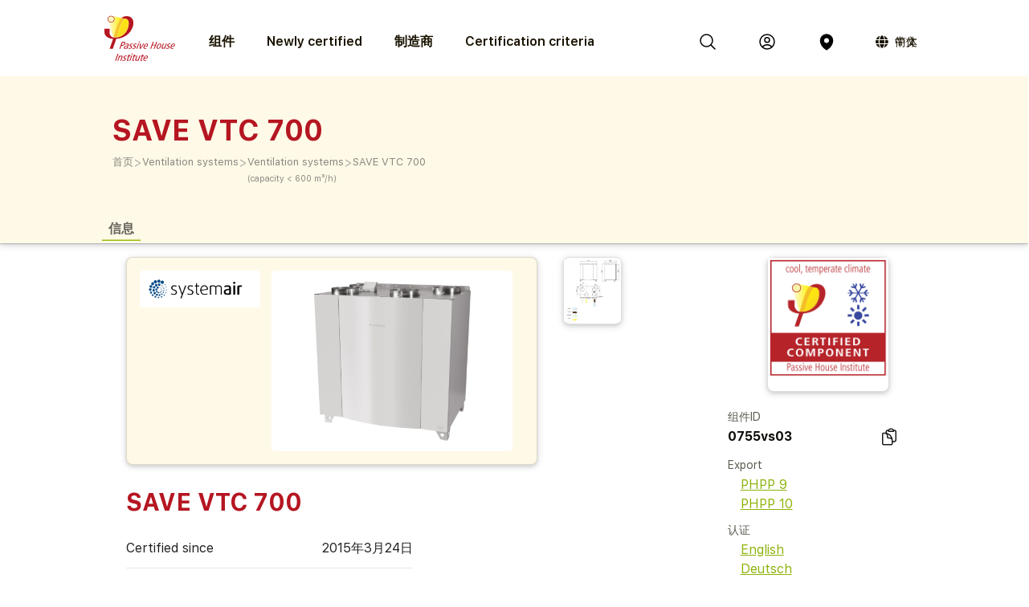

--- FILE ---
content_type: text/html; charset=utf-8
request_url: https://database.passivehouse.com/zh-hans/components/details/ventilation_small/systemair-gmbh-save-vtc-700-0755vs03
body_size: 11476
content:



<!DOCTYPE html>
<html lang="zh-hans">

    <head>
        
    <title>SAVE VTC 700 in the Passive House Portal component database</title>

        
            
                <meta name="description" lang="en" content="
                        ">
                <meta name="keywords" lang="en" content="
                        0755vs03, certified Passive House Ventilation system(capacity &lt; 600 m³/h), energy efficient Ventilation system(capacity &lt; 600 m³/h), PHPP ID 0755vs03, SAVE VTC 700, Systemair GmbH SAVE VTC 700">
            
        
            
                <meta name="description" lang="de" content="
                        ">
                <meta name="keywords" lang="de" content="
                        0755vs03, zertifizierte Passivhaus Lüftungs­gerät(Luftleistung bis 600 m³/h), energieeffiziente Lüftungs­gerät(Luftleistung bis 600 m³/h), PHPP ID 0755vs03, SAVE VTC 700, Systemair GmbH SAVE VTC 700">
            
        
        
        
        
        
        
        
        
        
            
                <meta name="description" lang="zh-hans" content="
                        ">
                <meta name="keywords" lang="zh-hans" content="
                        0755vs03, certified Passive House Ventilation system(capacity &lt; 600 m³/h), energy efficient Ventilation system(capacity &lt; 600 m³/h), PHPP ID 0755vs03, SAVE VTC 700, Systemair GmbH SAVE VTC 700">
            
        

        <link rel="canonical" title="matching browser language"
              href="https://database.passivehouse.com/components/details/ventilation_small/systemair-gmbh-save-vtc-700-0755vs03">
        
        <link rel="alternate" hreflang="en" href="/en/components/details/ventilation_small/systemair-gmbh-save-vtc-700-0755vs03">
        <link rel="alternate" hreflang="de" href="/de/components/details/ventilation_small/systemair-gmbh-save-vtc-700-0755vs03">
        <link rel="alternate" hreflang="zh-hans" href="/zh-hans/components/details/ventilation_small/systemair-gmbh-save-vtc-700-0755vs03">
        <link rel="icon" href="
                /static/common/images/favicon.png"
              type="image/png" sizes="16x16">
        <link rel="search" type="application/opensearchdescription+xml"
              href="/zh-hans/components/open_search_description/components.xml"
              title="Content search"/>
        <link rel="search" type="application/opensearchdescription+xml"
              href="/zh-hans/components/open_search_description/manufacturers.xml"
              title="Manufacturer search"/>

        <style>
            .navbar-icons {
                display: flex;
                align-items: center;
            }
            .ui.phi-dropdown {
                display: inline-flex;
                align-items: center;
                vertical-align: middle;
                margin-left: 12px;
            }
            .icon-and-language {
                display: inline-flex;
                align-items: center;
                gap: 4px;
                line-height: 0;
            }
            .icon-and-language i.icon {
                margin-left: 12px;
                margin-right: 8px;
                vertical-align: middle;
            }
            .current-language {
                font-size: 14px;
                vertical-align: middle;
            }
            i.icon.globe {
                display: inline-flex;
                align-items: center;
                justify-content: center;
                vertical-align: middle;
            }
            i.icon.globe:hover {
                color: #666;
                cursor: pointer;
            }
            .dropdown-content {
                position: absolute;
                top: 100%;
                left: 0;
                margin-top: 8px;
                z-index: 1000;
            }
            @font-face {
                font-family: 'SF UI Display';
                src: url(/static/certified_components_v2/font/SFUIText-Bold.ttf) format('truetype');
                font-weight: 700;
            }

            @font-face {
                font-family: 'SF UI Display';
                src: url(/static/certified_components_v2/font/SFUIText-BoldItalic.ttf) format('truetype');
                font-weight: 700;
                font-style: italic;
            }

            @font-face {
                font-family: 'SF UI Display';
                src: url(/static/certified_components_v2/font/SFUIText-Heavy.ttf) format('truetype');
                font-weight: 900;
            }

            @font-face {
                font-family: 'SF UI Display';
                src: url(/static/certified_components_v2/font/SFUIText-HeavyItalic.ttf) format('truetype');
                font-weight: 900;
                font-style: italic;
            }

            @font-face {
                font-family: 'SF UI Display';
                src: url(/static/certified_components_v2/font/SFUIText-Light.ttf) format('truetype');
                font-weight: 300;
            }

            @font-face {
                font-family: 'SF UI Display';
                src: url(/static/certified_components_v2/font/SFUIText-LightItalic.ttf) format('truetype');
                font-weight: 300;
                font-style: italic;
            }

            @font-face {
                font-family: 'SF UI Display';
                src: url(/static/certified_components_v2/font/SFUIText-Medium.ttf) format('truetype');
                font-weight: normal;
            }

            @font-face {
                font-family: 'SF UI Display';
                src: url(/static/certified_components_v2/font/SFUIText-MediumItalic.ttf) format('truetype');
                font-weight: 500;
                font-style: italic;
            }

            @font-face {
                font-family: 'SF UI Display';
                src: url(/static/certified_components_v2/font/SFUIText-Regular.ttf) format('truetype');
                font-weight: 400;
            }

            @font-face {
                font-family: 'SF UI Display';
                src: url(/static/certified_components_v2/font/SFUIText-RegularItalic.ttf) format('truetype');
                font-weight: 400;
                font-style: italic;
            }

            @font-face {
                font-family: 'SF UI Display';
                src: url(/static/certified_components_v2/font/SFUIText-Semibold.ttf) format('truetype');
                font-weight: 600;
            }

            @font-face {
                font-family: 'SF UI Display';
                src: url(/static/certified_components_v2/font/SFUIText-SemiboldItalic.ttf) format('truetype');
                font-weight: 600;
                font-style: italic;
            }
        </style>

        <script src="/static/webpack/index.bundle.js"></script>
        <script src="/static/common/semantic/semantic.min.js"></script>
        <link rel="stylesheet" type="text/css"
              href="/static/common/semantic/semantic.min.css">


        
        <script type="application/ld+json">
        {
          "@context": "http://schema.org",
          "@type": "Organization",
          "name": "Passive House Institute GmbH",
          "url": "
                https://passivehouse.com/",
            "sameAs": [
                "https://passiv.de/",
                "https://www.facebook.com/PassiveHouseInternational",
                "https://twitter.com/the_iPHA",
                "https://www.youtube.com/channel/UCrO62YaHJbtZgZXk-m57B-g",
                "https://www.flickr.com/photos/passive-house-institute",
                "https://www.linkedin.com/company/passive-house-institute/"
            ],
          "logo": "https://database.passivehouse.com/static/certified_components_v2/images/logo_phi_en.png",
          "contactPoint": [{
            "@type": "ContactPoint",
            "telephone": "+49 6151 82699-0",
            "contactType": "customer service",
            "availableLanguage": ["German", "English", "Chinese"]
          }]
        </script>

    <script>
        function update_compare() {
            $.get("/zh-hans/components/compare_small", function (result) {
                $('#compare_menu > .content').html(result)
                var n = $('#compare_menu > .content > .list > .item').length
                if ( n >0 ){
                    $('#compare_menu').show();
                    $('#compare_menu').transition('pulse');
                } else {
                    $('#compare_menu').hide();
                }
                $('#compare_menu > .header > #compare_counter').html(n);
            })
        }
        function clear_compare( ){
            $.get('/zh-hans/components/compare/remove_all', function () {
                $('.ui.icon.hero_view_columns').removeClass('solid')
                $('.ui.icon.hero_view_columns').addClass('outline')
                update_compare()
                $.toast({
                    class: 'success',
                    message: 'Compare list cleared',
                    classProgress: 'green',
                })
            })
        }
        function toggle_component_compare(component_pk ){
            if ($('#compare_icon_' + component_pk.toString()).hasClass('outline') ){
                add_component_compare(component_pk)

            } else {
                remove_component_compare(component_pk)
            }
        }
        function add_component_compare(component_pk) {
            let url = "/zh-hans/components/compare/add/0"
            url = url.replace("0", component_pk)
            $.get(url, function (data) {
                if (data === "") {
                    $('#compare_icon_' + component_pk.toString()).removeClass('outline')
                    $('#compare_icon_' + component_pk.toString()).addClass('solid')
                    update_compare();
                    $.toast({
                        class: 'success',
                        message: 'Component added to compare list',
                        classProgress: 'green',
                    })
                } else {
                    $.toast({
                        class: 'error',
                        message: data,
                        classProgress: 'red',
                    })
                }
            });
        }
        function remove_component_compare(component_pk ){
            $.get('/zh-hans/components/compare/remove/0'.replace(0, component_pk.toString()), function() {
                $('#compare_icon_' + component_pk.toString()).removeClass('solid')
                $('#compare_icon_' + component_pk.toString()).addClass('outline')
                update_compare();
                $.toast({
                    class: 'success',
                    message: 'Component removed from compare list',
                    classProgress: 'green',
                })
            });
        }
        update_compare()
        function toggle_component_bookmark(component_pk) {
            
            $('#login_missing_modal').modal('show')
            
        }
    </script>
    <link rel="stylesheet" href="/static/certified_components_v2/new_base.css">
    
<style>
    .icon2::before {
        content: "";
        color: black;
        display: inline-block;
        width: 1em;
        height: 1em;
        background-image: url("/static/certified_components_v2/icons/24/outline/cube.svg");
        background-repeat: no-repeat;

    }

    .icon.outline.hero_cube {
        background: url("/static/certified_components_v2/icons/24/outline/cube.svg");
    }

    .icon.outline.hero_document {
        background: url("/static/certified_components_v2/icons/24/outline/document.svg");
    }

    .icon.outline.hero_view_columns {
        background: url("/static/certified_components_v2/icons/24/outline/view-columns.svg");
    }
    .icon.solid.hero_view_columns {
        background: url("/static/certified_components_v2/icons/24/solid/view-columns.svg");
    }

    .icon.outline.hero_plus_circle {
        background: url("/static/certified_components_v2/icons/24/outline/plus-circle.svg");
    }

    .icon.outline.hero_copy {
        background: url("/static/certified_components_v2/icons/24/outline/clipboard-document.svg");
    }

    .icon.outline.hero_link{
        background: url("/static/certified_components_v2/icons/24/outline/link.svg");
    }

    .icon.outline.hero_bookmark{
        background: url("/static/certified_components_v2/icons/24/outline/bookmark.svg");
    }

    .icon.solid.hero_bookmark{
        background: url("/static/certified_components_v2/icons/24/solid/bookmark.svg");
    }

    .icon.solid.hero_trash_phi{
        background: url("/static/certified_components_v2/icons/24/solid/trash.svg");
    }

    .icon.outline.hero_trash_phi{
        background: url("/static/certified_components_v2/icons/24/outline/trash.svg");
    }

    .icon.outline.hero_information_circle{
        background: url("/static/certified_components_v2/icons/24/outline/information-circle.svg");
    }

    .icon.custom.hero_six_dots {
        background: url("/static/certified_components_v2/icons/custom/six_dots.svg");
    }

    .icon.outline.map_pin {
        background: url("/static/certified_components_v2/icons/24/outline/map-pin.svg");
    }

    .icon.solid.map_pin {
        background: url("/static/certified_components_v2/icons/24/solid/map-pin.svg");
    }

    .icon.outline.user_circle{
        background: url("/static/certified_components_v2/icons/24/outline/user-circle.svg");
    }

    .icon.solid.user_circle{
        background: url("/static/certified_components_v2/icons/24/solid/user-circle.svg");
    }

    .icon.solid.magnifiying_glass{
        background: url("/static/certified_components_v2/icons/24/solid/magnifying-glass.svg");
    }

    .icon.outline.magnifiying_glass{
        background: url("/static/certified_components_v2/icons/24/outline/magnifying-glass.svg");
    }

    .icon.old.magnifiying_glass {
        background: url("/static/certified_components_v2/icons/custom/old-Icon-Outline-search.svg") no-repeat!important;
            background-repeat: no-repeat !important;
    background-position: bottom 50% left 10px !important;
    background-size: 24px 24px !important;
    }

    .phi_logo_small {
        background: url("/static/common/images/phi_logo_separate.svg");
        background-repeat: no-repeat;
        background-position: center center;
        background-size: contain;
        height: 41px !important;
        width: 37px !important;
        flex-shrink: 0;
    }
</style>

    
    
</head>


<body style="font-family: 'SF UI Display'">



<div class="ui attached basic fitted raised segments ccv3_dark_text" style="margin-bottom: 0; z-index: 1">

    <header class="phi-menu">
        
            <a href="/zh-hans/components/" style="margin-right: 20px"><img src=
                            "/static/common/images/Logo_PHI_neu_EN.svg" style="max-height: 60px"></a>
            <div id="components_menu_button" class=" links hoverActivators"
                 style="height: 87px;">组件
            </div>
            <a href="/zh-hans/components/#home-certified" class="links">Newly certified</a>
            <a href="/zh-hans/components/manufacturers/" id="manufacturers_menu_button"
               class="links">制造商
            </a>
            <a href="/zh-hans/components/#certification-methods-info" class="links">Certification criteria</a>
        
        <div class="right">
            <span class="navbar-icons">
                <a class="click74" title="搜索" id="search"><i class="icon outline magnifiying_glass s24"></i></a>
                
                <a class="click74" href="/zh-hans/sso/oidc/ucs/login/?next=/zh-hans/components/details/ventilation_small/systemair-gmbh-save-vtc-700-0755vs03" title="登入"><i class="icon outline user_circle s24"></i></a>
                
                <a id="location" class="click74" onclick="$('#coords_modal').modal('show')" title="位置"><i class=" icon solid  map_pin s24" style=" z-index: 1!important; "></i></a>

                <script>

                    
                </script>

                
                
                    <div class="ui phi-dropdown click74">
                        <span class="icon-and-language">
                            <i class="icon globe s24 no-hover"></i>
                            <span class="current-language">
                                
                                简体中文
                            </span>
                        </span>
                        <div class="dropdown-content menu">
                            
                                
                                <a href="/en/components/details/ventilation_small/systemair-gmbh-save-vtc-700-0755vs03" class="">English</a>
                            
                                
                                <a href="/de/components/details/ventilation_small/systemair-gmbh-save-vtc-700-0755vs03" class="">Deutsch</a>
                            
                                
                                <a href="/bg/components/details/ventilation_small/systemair-gmbh-save-vtc-700-0755vs03" class="">български</a>
                            
                                
                                <a href="/el/components/details/ventilation_small/systemair-gmbh-save-vtc-700-0755vs03" class="">Ελληνικά</a>
                            
                                
                                <a href="/es/components/details/ventilation_small/systemair-gmbh-save-vtc-700-0755vs03" class="">español</a>
                            
                                
                                <a href="/fr/components/details/ventilation_small/systemair-gmbh-save-vtc-700-0755vs03" class="">français</a>
                            
                                
                                <a href="/it/components/details/ventilation_small/systemair-gmbh-save-vtc-700-0755vs03" class="">italiano</a>
                            
                                
                                <a href="/pl/components/details/ventilation_small/systemair-gmbh-save-vtc-700-0755vs03" class="">polski</a>
                            
                                
                                <a href="/ru/components/details/ventilation_small/systemair-gmbh-save-vtc-700-0755vs03" class="">Русский</a>
                            
                                
                                <a href="/tr/components/details/ventilation_small/systemair-gmbh-save-vtc-700-0755vs03" class="">Türkçe</a>
                            
                                
                                <a href="/zh-hans/components/details/ventilation_small/systemair-gmbh-save-vtc-700-0755vs03" class="">简体中文</a>
                            
                        </div>
                    </div>
                
            </span>
        </div>
    </header>

    <div id="search_field" class="hide phi-center" style=""><!---
        <input type="text" class=" icon magnifiying_glass old phi-input" style="margin: 24px; "
               placeholder="search"/>
        <div class="results"></div>
 --->
        <div class="ui search " style="width: 100%;">
            <input on class="prompt icon magnifiying_glass old phi-input " type="text"
                   placeholder="search">
            <div class="results"></div>
        </div>
        <p id="no_element_found" class="hide"
           style="position: absolute; margin-top: 80px;">No element found</p>
    </div>


    <script>

        $('.ui.search').search({
            apiSettings: {
                onResponse: function (response) {

                    let componets_emtpty = (response.results.components.results.length != 0)
                    let manufacturers_empty = (response.results.manufacturers.results.length != 0)
                    if (componets_emtpty || manufacturers_empty) {
                        $('#no_element_found').hide();
                        $('.phi-input').removeClass('phi-input_not_found');
                    } else {
                        $('#no_element_found').show();
                        $('.phi-input').addClass('phi-input_not_found');
                    }
                },


                url: '/zh-hans/components/search_json?q={query}'
            },
            type: 'category',
            showNoResults: true,
        })
        $(".click74").hover(function () {
            if (!$(this).find('i').hasClass('no-hover')) {
                $(this).find('i').toggleClass("outline solid");
            }
        });

        $(window).click(function () {
            if (!($('#search_field').hasClass("hide"))) {
                $('#search_field').addClass('hide');
                $('#no_element_found').hide()
            }
        });

        $('#search_field').click(function (event) {
            event.stopPropagation();
        });


        $("#search").click(function () {
            $('#search_field').toggleClass('hide');
            $('#search_field').parent().find("input").focus();
            event.stopPropagation();
        })
    </script>

    
    
        <header class="ui attached basic fitted segment">

            <div class=" hoverActivators hover-target" style="">
                <div class="home-section">

<div class="component-grid">
    
    <a class="ui item component-card" href="/zh-hans/components/list/group_1?">
        <div class="component-img component-img-window" style="background: url('/Media/certified_components_v2/component/model/icons/construction_systems.svg'), radial-gradient(ellipse 100% 100%,white, #ccc); background-size: contain"></div>
        <p class="component-text">Construction systems</p>
    </a>
    
    <a class="ui item component-card" href="/zh-hans/components/list/group_2?">
        <div class="component-img component-img-window" style="background: url('/Media/certified_components_v2/component/model/icons/ventilation_systems.svg'), radial-gradient(ellipse 100% 100%,white, #ccc); background-size: contain"></div>
        <p class="component-text">Ventilation systems</p>
    </a>
    
    <a class="ui item component-card" href="/zh-hans/components/list/group_3?">
        <div class="component-img component-img-window" style="background: url('/Media/certified_components_v2/component/model/icons/facade.svg'), radial-gradient(ellipse 100% 100%,white, #ccc); background-size: contain"></div>
        <p class="component-text">Façades</p>
    </a>
    
    <a class="ui item component-card" href="/zh-hans/components/list/group_4?">
        <div class="component-img component-img-window" style="background: url('/Media/certified_components_v2/component/model/icons/windows.svg'), radial-gradient(ellipse 100% 100%,white, #ccc); background-size: contain"></div>
        <p class="component-text">Windows</p>
    </a>
    
    <a class="ui item component-card" href="/zh-hans/components/list/group_5?">
        <div class="component-img component-img-window" style="background: url('/Media/certified_components_v2/component/model/icons/door.svg'), radial-gradient(ellipse 100% 100%,white, #ccc); background-size: contain"></div>
        <p class="component-text">Doors</p>
    </a>
    
    <a class="ui item component-card" href="/zh-hans/components/list/heatrecovery?">
        <div class="component-img component-img-window" style="background: url('/Media/certified_components_v2/component/model/icons/heat_recovery.svg'), radial-gradient(ellipse 100% 100%,white, #ccc); background-size: contain"></div>
        <p class="component-text">Drain water heat recovery</p>
    </a>
    
    <a class="ui item component-card" href="/zh-hans/components/list/heatpump?">
        <div class="component-img component-img-window" style="background: url('/Media/certified_components_v2/component/model/icons/heat_pump.svg'), radial-gradient(ellipse 100% 100%,white, #ccc); background-size: contain"></div>
        <p class="component-text">Heat­pumps and combined systems</p>
    </a>
    
    <a class="ui item component-card" href="/zh-hans/components/list/airtightnesssystem?">
        <div class="component-img component-img-window" style="background: url('/Media/certified_components_v2/component/model/icons/airtightness.svg'), radial-gradient(ellipse 100% 100%,white, #ccc); background-size: contain"></div>
        <p class="component-text">Airtightness systems</p>
    </a>
    
    <a class="ui item component-card" href="/zh-hans/components/list/shutter?">
        <div class="component-img component-img-window" style="background: url('/Media/certified_components_v2/component/model/icons/Icons_sonnenschutz.svg'), radial-gradient(ellipse 100% 100%,white, #ccc); background-size: contain"></div>
        <p class="component-text">Sun protection Systems</p>
    </a>
    
    <a class="ui item component-card" href="/zh-hans/components/list/fluesystem?">
        <div class="component-img component-img-window" style="background: url('/Media/certified_components_v2/component/model/icons/other.svg'), radial-gradient(ellipse 100% 100%,white, #ccc); background-size: contain"></div>
        <p class="component-text">Other</p>
    </a>
    
</div></div>

        </header>
    
    <div class="ui attached basic segment ccv3_highlight" style="background-color: var(--yellow-50, FFF9E7 )">
        <div class="ui wide_section container" style="padding-top: 2em; padding-bottom: 1em;">
            <h1 class="ccv3_primary">SAVE VTC 700</h1>
            <div class="phi breadcrumb"><a class="section breadcrumb-text"
                                           style="text-decoration: none; padding-left: 0; color: var(--yellow-gray-300, #88867F);"
                                           href="/zh-hans/components/?">首页</a>
                
                    <div class="breadcrumb-text" style="padding-left: 0; color: var(--yellow-gray-200, #C2C2C2);"> >
                    </div><a class="section breadcrumb-text"
                             style="text-decoration: none; padding-left: 0; color: var(--yellow-gray-300, #88867F);"
                             href="/zh-hans/components/list/group_2?">Ventilation systems</a>
                    <div class="breadcrumb-text" style="padding-left: 0; color: var(--yellow-gray-200, #C2C2C2);"> >
                    </div><a class="section breadcrumb-text"
                             style="text-decoration: none; padding-left: 0; color: var(--yellow-gray-300, #88867F);"
                             href="/zh-hans/components/list/ventilation_small?">Ventilation systems<br /><small>(capacity < 600 m³/h)</small></a>
                    <div class="breadcrumb-text" style="padding-left: 0; color: var(--yellow-gray-200, #C2C2C2);"> >
                    </div><a class="active section breadcrumb-text"
                             style="text-decoration: none; padding-left: 0; color: var(--yellow-gray-300, #88867F);"
                             href="/zh-hans/components/details/ventilation_small/systemair-gmbh-save-vtc-700-0755vs03?">SAVE VTC 700</a>
            </div>
        </div>
    </div>
    <div class="ui attached basic fitted segment ccv3_highlight" style="background-color: var(--yellow-50, FFF9E7 )">
        <div class="ui wide_section container">
            <a class="ui tertiary button active">
                信息
            </a>
            
        </div>
    </div>

</div>

<script>
    const hoverTarget = document.querySelector('.hover-target');
    const hoverActivators = document.querySelectorAll('.hoverActivators');
    const components_menu_button = document.getElementById("components_menu_button")

    function activateMenu() {
        hoverTarget.classList.add('hovered');
        components_menu_button.classList.add('components_menu_button_active');
        components_menu_button.style.textDecoration = 'underline';
    }

    function deactivateMenu() {
        hoverTarget.classList.remove('hovered');
        components_menu_button.classList.remove('components_menu_button_active');
        components_menu_button.style.textDecoration = 'none';
    }

    hoverActivators.forEach(el => {
        el.addEventListener('mouseover', activateMenu);
        el.addEventListener('mouseout', function (e) {
            // delay to facilitate transition to menu
            setTimeout(function () {
                if (!hoverTarget.matches(':hover') && !el.matches(':hover')) {
                    deactivateMenu();
                }
            }, 100); // 100ms buffer time
        });
    });

    hoverTarget.addEventListener('mouseover', activateMenu);
    hoverTarget.addEventListener('mouseout', function () {
        setTimeout(function () {
            if (!hoverTarget.matches(':hover') && !components_menu_button.matches(':hover')) {
                deactivateMenu();
            }
        }, 100);
    });
</script>


    <div class="ui attached segment ccv3_dark_text">
    

<div id="login_missing_modal" class="ui modal">
    <div class="header">
        Bookmark needs login
    </div>
    <div class="content">
        Please login or register at
            <a href="/zh-hans/sso/oidc/ucs/login/?next=/zh-hans/components/details/ventilation_small/systemair-gmbh-save-vtc-700-0755vs03">this page</a> to store bookmarks 
    
    </div>
</div>
<details id="compare_menu">
    <summary class="header"><span
            id="compare_counter">0</span><span>Products in the comparision list</span><i
            class="ui icon chevron up"></i></summary>
    <div class="content">
    </div>
    <div class="buttons">
        <button class="ui yellow-50 button" onclick="clear_compare()">Clear list</button>
        <a href="/zh-hans/components/compare" class="ui right floated gray-600 button">Compare all</a>
    </div>
</details>
<script>
    $('#compare_menu').on('toggle', function () {
        if (this.open) {
            $('#compare_menu > summary > i').removeClass('up')
            $('#compare_menu > summary > i').addClass('down')
        } else {
            $('#compare_menu > summary > i').removeClass('down')
            $('#compare_menu > summary > i').addClass('up')
        }
    })
</script>

        <div class="ui stackable grid wide_section container">
            <div class="eight wide column" id="main_content">

                
                
                    <div class="ui stackable grid container">
                        <div class="right attached ten wide column">
                            <div class="ui raised segment ccv3_highlight">
                                
                                    <img class="ui floated small rounded image centered" style="max-height: 150px; display: flex; justify-content: center; align-items: center;" src="/Media/common/client/image/image022.png">
                                 
                                
                                <img class="ui centered medium rounded limited image clickable" style="display: flex; justify-content: center; align-items: center;" src="/Media/certified_components_v2/component/image/SAVE_VTC_700_-_ID_0755vs03.jpg" title="0755vs03: SAVE VTC 700">
                            </div>
                        </div>
                        <div class="two wide column">
                            
                                <div class="ui raised fitted segment row" style="min-height: 84px; display: flex; justify-content: center; align-items: center;" title="certified_components/systemair_savevtc700_de_Vh7wi6b.jpg">
                                    <img class="ui centered tiny rounded limited image clickable" src="/Media/certified_components/systemair_savevtc700_de_Vh7wi6b.jpg" data-index="1">
                                </div>
                                 
                             
                        </div>
                        
                        <div id="image_modal" class="ui large transparent modal">
                            <script>
    $('#image_modal').on('shown.bs.modal', function() {
        const startIndex = $(this).data('start-index') || 0;
        const slides = $(this).find('.slide');

        slides.removeClass('active');  // Remove 'active' from all slides
        $(slides[startIndex]).addClass('active');  // Set the clicked slide as active
    });
</script>
<div class="ui grid alternative carousel">
    
    <div class="nine wide column">
        <div class="active slide">
            <div class="ui fitted segment" style="display: flex; flex-direction: column; justify-content: center; align-items: center;" title="0755vs03: SAVE VTC 700">
                <img class="ui centered image" src="/Media/certified_components_v2/component/image/SAVE_VTC_700_-_ID_0755vs03.jpg">
                <div class="ui centered aligned content">
                    0755vs03: SAVE VTC 700  
                </div>
            </div>
        </div>
    </div>
    
    <div class="two wide right floated column">
        <div class="ui grid">
             
                
                    
                        <div class="ui slide six wide column showing" data-index="0">
                            
                            
                                <div class="ui fitted segment" style="display: flex; flex-direction: column; justify-content: center; align-items: center;" title="0755vs03: SAVE VTC 700">
                                    <img class="ui centered rounded image" src="/Media/certified_components_v2/component/image/SAVE_VTC_700_-_ID_0755vs03.jpg">
                                    <div class="ui centered aligned content">
                                        0755vs03: SAVE VTC 700  
                                    </div>
                                </div>
                            
                        </div>
                    
                
                    
                        <div class="ui slide six wide column" data-index="1">
                            
                            
                                <div class="ui fitted segment" style="display: flex; flex-direction: column; justify-content: center; align-items: center;" title="certified_components/systemair_savevtc700_de_Vh7wi6b.jpg">
                                    <img class="ui centered rounded image" src="/Media/certified_components/systemair_savevtc700_de_Vh7wi6b.jpg">
                                    <div class="ui centered aligned content">
                                        certified_components/systemair_savevtc700_de_Vh7wi6b.jpg  
                                    </div>
                                </div>
                            
                        </div>
                    
                
            
        </div>
    </div>
</div>
<style>
.ui.carousel > .active.slide {
    display: inherit;
}
.ui.carousel > .slide {
    display: none;
}
.slide > .segment {
    aspect-ratio: 1 / 1;
}
.slide > .segment > .image {
    max-height: calc(100% - 1em);
}
.ui.modal > .ui.carousel.content {
    padding: 0;
    overflow: clip;
}
.ui.transparent.modal {
    background: none;
}
.slide.showing > .segment {
    border: 3px solid var(--ccv3_secondary);
    border-radius: .5rem;
}
.slide:not(.active) > .segment .content {
    display: none;
}
.slide:not(.active) > .segment:hover {
    cursor: pointer;
}
</style>
<script>
    $('.slide:not(.active)').on('click', function (){
        let active_slide = $(this).closest('.ui.carousel').find('.slide.active')
        let active_image = active_slide.html()
        active_slide.html($(this).html())
        $(this).closest('.ui.carousel').find('.slide.showing').removeClass('showing')
        $(this).addClass('showing')
    })
</script>
                        </div>
                    </div>

                    <style>
                        .clickable {
                            cursor: pointer;
                        }
                    </style>

                    <script>
                        $('.clickable').click(function() {
                            const index = $(this).data('index') || 0;  
                            $('#image_modal').data('start-index', index).modal('show');
                            $(`#image_modal .ui.slide[data-index='${index}'] img`).trigger('click');
                        });
                    </script>
                 

                <h2 class="ccv3_primary">SAVE VTC 700
                    
                </h2>
                <table class="ui collapsing very basic table">
                    <tbody>
                    <tr>
                        <td>Certified since</td>
                        <td>2015年3月24日</td>
                    </tr>
                    <tr>
                        <td>气候区</td>
                        <td>冷,温度
                            </td>
                    </tr>
                    
                    <tr>
                        <td>Air flow range from… </td>
                        <td class="min">250 m<sup>3</sup>/h</td>
                    </tr>
                    
                    <tr>
                        <td>Air flow range to… </td>
                        <td class="max">600 m<sup>3</sup>/h</td>
                    </tr>
                    
                    <tr>
                        <td>特定电子能源</td>
                        <td>0.22 Wh/m<sup>3</sup></td>
                    </tr>
                    
                    <tr>
                        <td>热回收率</td>
                        <td class="property">77%</td>
                    </tr>
                    
                    <tr>
                        <td>Humidity recovery (winter)</td>
                        <td class="property">-</td>
                    </tr>
                    
                    <tr>
                        <td>Humidity recovery (summer)</td>
                        <td>-</td>
                    </tr>
                    
                    <tr>
                        <td>Efficiency ratio</td>
                        <td>0.61</td>
                    </tr>
                    
                    <tr>
                        <td>Sound level of unit</td>
                        <td>49.5 dB(A)</td>
                    </tr>
                    
                    <tr>
                        <td>Company headquarters</td>
                        <td class="property">Germany (DE)</td>
                    </tr>
                    
                    </tbody>
                </table>

                
                

                <div class="ui simple section">
                    

	<div id="map"></div>
	<script defer src="/static/webpack/leaflet.bundle.js"></script>
	<script>
        var map
        $(function () {
            map = L.map('map')

            L.tileLayer('https://{s}.tile.openstreetmap.org/{z}/{x}/{y}.png', {
                attribution: '&copy; <a href="https://www.openstreetmap.org/copyright">OpenStreetMap</a> contributors'
            }).addTo(map);

            
            let DefaultIcon = L.icon({
	          iconUrl: '/static/common/images/leaflet-color-markers/marker-icon-2x-blue.png',
	          shadowUrl: '/static/common/images/leaflet-color-markers/marker-shadow.png',
			  iconSize: [24,36],
			  iconAnchor: [12,36]
			});

			L.Marker.prototype.options.icon = DefaultIcon;

	        
            bounds = L.latLngBounds()

            var latitude = 49.440075;
            var longitude = 9.632011;
            var position = {lat: latitude, lng: longitude};
            var name = 'Systemair GmbH<br>Seehöfer Straße 45, 97944, Boxberg-Windischbuch, Germany<br>'

            bounds.extend(position)
            var mainMarker = L.marker(position, {zIndexOffset: 1000}).addTo(map).bindPopup(name)
            map.setView(position, 10);

	        
            var redIcon = new L.Icon({
				iconUrl: '/static/common/images/leaflet-color-markers/marker-icon-2x-red.png',
				shadowUrl: '/static/common/images/leaflet-color-markers/marker-shadow.png',
				iconSize: [25, 41],
				iconAnchor: [12, 41],
				popupAnchor: [1, -34],
				shadowSize: [41, 41]
			});
            var greenIcon = new L.Icon({
				iconUrl: '/static/common/images/leaflet-color-markers/marker-icon-2x-green.png',
				shadowUrl: '/static/common/images/leaflet-color-markers/marker-shadow.png',
				iconSize: [25, 41],
				iconAnchor: [12, 41],
				popupAnchor: [1, -34],
				shadowSize: [41, 41]
			});

	        
		        var markers = []
	        

            for (marker of markers) {
	            var position = marker.pos
	            var name = marker.name
	            L.marker(position, {icon: marker.icon}).addTo(map).bindPopup(name)
	            bounds.extend(position)
            }
            if (markers.length > 0)  {
                map.fitBounds(bounds.pad(0.2), {maxZoom: 10})
            }
            mainMarker.openPopup()
            
            let legend = L.control({position: 'bottomleft'})
            legend.onAdd = function (map){
                let div = L.DomUtil.create('div', 'info legend')
                let labels = ['<strong>Legend</strong>']
                let categories = {
                    blue: '制造商',
                    
                    
                }
                for (const key in categories){
                    let value = categories[key]
                    labels.push(
                        '<i class="map marker alternate ' + key + ' icon"></i>' + value
                    )
                }
                div.innerHTML = labels.join('<br>');
                return div;
            }
            legend.addTo(map);
            
            map.setMaxBounds([[-90,-180],[90,180]]);
        })
	</script>
    <style>
        .info.legend.leaflet-control {
            background: #FFF6;
            padding: 0.6em;
            border-radius: 0.6em;
        }
    </style>


                </div>
            </div>

            <div class="right floated three wide small column">

                
                
                    <div class="ui basic clearing fitted segment">
                        <div class="ui compact fitted right floated segment raised">
                            
                                <div class="ui one column grid">
                            
                                    
                                        <div class="column">
                                            <img class="ui centered small image" src="/static/certified_components_v2/images/certificate/zh-hans/seal/neutral/3coolt.png" />
                                        </div>
                                    
                                </div>
                        </div>
                    </div>
                

                


<style>
    .copy-text-main {
        display: flex;
        align-items: center;
        gap: 10px;
        align-self: stretch;
    }

    .copy-text-content {
        display: flex;
        flex-direction: column;
        flex: 1 0 0;

        color: var(--gray-800, #1A1A1A);
        font-family: SF UI Display;
        font-size: 16px;
        font-style: normal;
        font-weight: 700;
        line-height: 24px;
    }

    .copy-text-content input {
        border: none;
        background: transparent;
        padding: 0;
        margin: 0;
        outline: none;
        resize: none;
        overflow: hidden;
    }

</style>

<div class="label-copy-text-container">
    <label class="label-copy-text">组件ID</label>
    <div class="copy-text-main">
        
            <div class="copy-text-content"> 
        
            0755vs03
        
         </div> 
    
        <a onclick="copyContentcomponent_id()" class="ui tertiary icon button" style="padding: 0 !important;"><i class="ui icon outline hero hero_copy s24"></i></a>
    
</div>
</div>

<script>
    function copyContentcomponent_id() {
        // Copy the text inside the text field
        navigator.clipboard.writeText(" 0755vs03 ");

        $.toast({
            class: 'success',
            title: 'Copy successful',
            message: ` 0755vs03`,
            classProgress: 'green'
        })
        ;

    }
</script>
                
                
                    
                        <div class="label-copy-text-container">
                            <div><label class="label-copy-text" for="component_id">Export</label></div>
                            
                                <div>
                                    <a href="/zh-hans/components/export/ventilation_small/systemair-gmbh-save-vtc-700-0755vs03/" class="link-green">
                                        <div class="s16 icon outline document2 svg-color-green-600"></div>
                                    PHPP 9</a>
                                </div>
                            
                            
                                <div>
                                    <a href="/zh-hans/components/export/ventilation_small/phpp10/systemair-gmbh-save-vtc-700-0755vs03/" class="link-green">
                                        <div class="s16 icon outline document2 svg-color-green-600"></div>
                                        PHPP 10</a>
                                </div>
                            
                        </div> 
                    
                 

                <div class="label-copy-text-container">
                    <div><label class="label-copy-text" for="component_id">认证</label></div>
                    
                        <div><a href="/zh-hans/components/certificate/download/335/en" class="link-green"><div class="s16 icon outline document2 svg-color-green-600"></div>English</a></div>
                    
                        <div><a href="/zh-hans/components/certificate/download/335/de" class="link-green"><div class="s16 icon outline document2 svg-color-green-600"></div>Deutsch</a></div>
                    
                </div>

                 

                <div class="ui small segment" style="border: 3px solid var(--ccv3_highlight)">
                    <div class="label-copy-text-container">
                        <label class="label-copy-text">制造商</label>
                        <p class="copy-text-main">
                            <a class="copy-text-content" style="color: var(--primary-600, #881119);"
                               href="https://database.passivehouse.com/zh-hans/components/manufacturer/systemair-gmbh/?">
                                Systemair GmbH</a>
                    </div>
                    
                    


<style>
    .copy-text-main {
        display: flex;
        align-items: center;
        gap: 10px;
        align-self: stretch;
    }

    .copy-text-content {
        display: flex;
        flex-direction: column;
        flex: 1 0 0;

        color: var(--gray-800, #1A1A1A);
        font-family: SF UI Display;
        font-size: 16px;
        font-style: normal;
        font-weight: 700;
        line-height: 24px;
    }

    .copy-text-content input {
        border: none;
        background: transparent;
        padding: 0;
        margin: 0;
        outline: none;
        resize: none;
        overflow: hidden;
    }

</style>

<div class="label-copy-text-container">
    <label class="label-copy-text">地址</label>
    <div class="copy-text-main">
        
            <div class="copy-text-content"> 
        
            
                Seehöfer Straße 45 <br>
            
                97944 Boxberg-Windischbuch <br>
            
                Germany <br>
            
        
         </div> 
    
        <a onclick="copyContentaddress()" class="ui tertiary icon button" style="padding: 0 !important;"><i class="ui icon outline hero hero_copy s24"></i></a>
    
</div>
</div>

<script>
    function copyContentaddress() {
        // Copy the text inside the text field
        navigator.clipboard.writeText("Seehöfer Straße 45 \n 97944 Boxberg-Windischbuch \n Germany \n  ");

        $.toast({
            class: 'success',
            title: 'Copy successful',
            message: `Seehöfer Straße 45 \n 97944 Boxberg-Windischbuch \n Germany \n `,
            classProgress: 'green'
        })
        ;

    }
</script>
                    
                    




<style>
    .copy-text-main {
        display: flex;
        align-items: center;
        gap: 10px;
        align-self: stretch;
    }

    .copy-text-content {
        display: flex;
        flex-direction: column;
        flex: 1 0 0;

        color: var(--gray-800, #1A1A1A);
        font-family: SF UI Display;
        font-size: 16px;
        font-style: normal;
        font-weight: 700;
        line-height: 24px;
    }

    .copy-text-content input {
        border: none;
        background: transparent;
        padding: 0;
        margin: 0;
        outline: none;
        resize: none;
        overflow: hidden;
    }

</style>

<div class="label-copy-text-container">
    <label class="label-copy-text">电话座机号</label>
    <div class="copy-text-main">
        
            <a class="copy-text-content" href="tel:+ 49 (0)7930/9272-30" style="overflow-x: auto"> 
        
            + 49 (0)7930/9272-30
        
        
            </a> 
    
        <a onclick="copyContentphone()" class="ui tertiary icon button" style="padding: 0 !important;"><i class="ui icon outline hero hero_copy s24"></i></a>
    
</div>
</div>

<script>
    function copyContentphone() {
        // Copy the text inside the text field
        navigator.clipboard.writeText(" + 49 (0)7930/9272-30 ");

        $.toast({
            class: 'success',
            title: 'Copy successful',
            message: ` + 49 (0)7930/9272-30`,
            classProgress: 'green'
        })
        ;

    }
</script>



<style>
    .copy-text-main {
        display: flex;
        align-items: center;
        gap: 10px;
        align-self: stretch;
    }

    .copy-text-content {
        display: flex;
        flex-direction: column;
        flex: 1 0 0;

        color: var(--gray-800, #1A1A1A);
        font-family: SF UI Display;
        font-size: 16px;
        font-style: normal;
        font-weight: 700;
        line-height: 24px;
    }

    .copy-text-content input {
        border: none;
        background: transparent;
        padding: 0;
        margin: 0;
        outline: none;
        resize: none;
        overflow: hidden;
    }

</style>

<div class="label-copy-text-container">
    <label class="label-copy-text">电子邮件</label>
    <div class="copy-text-main">
        
            <a class="copy-text-content" href="mailto:info@systemair.de" style="overflow-x: auto"> 
        
            info@systemair.de
        
        
            </a> 
    
        <a onclick="copyContentemail()" class="ui tertiary icon button" style="padding: 0 !important;"><i class="ui icon outline hero hero_copy s24"></i></a>
    
</div>
</div>

<script>
    function copyContentemail() {
        // Copy the text inside the text field
        navigator.clipboard.writeText(" info@systemair.de ");

        $.toast({
            class: 'success',
            title: 'Copy successful',
            message: ` info@systemair.de`,
            classProgress: 'green'
        })
        ;

    }
</script>



<style>
    .copy-text-main {
        display: flex;
        align-items: center;
        gap: 10px;
        align-self: stretch;
    }

    .copy-text-content {
        display: flex;
        flex-direction: column;
        flex: 1 0 0;

        color: var(--gray-800, #1A1A1A);
        font-family: SF UI Display;
        font-size: 16px;
        font-style: normal;
        font-weight: 700;
        line-height: 24px;
    }

    .copy-text-content input {
        border: none;
        background: transparent;
        padding: 0;
        margin: 0;
        outline: none;
        resize: none;
        overflow: hidden;
    }

</style>

<div class="label-copy-text-container">
    <label class="label-copy-text">网站</label>
    <div class="copy-text-main">
        
            <a class="copy-text-content" href="http://www.systemair.de" target="_blank" style="overflow-x: auto"> 
        
            http://www.systemair.de
        
        
            </a> 
    
        <a onclick="copyContentwebsite()" class="ui tertiary icon button" style="padding: 0 !important;"><i class="ui icon outline hero hero_copy s24"></i></a>
    
</div>
</div>

<script>
    function copyContentwebsite() {
        // Copy the text inside the text field
        navigator.clipboard.writeText(" http://www.systemair.de ");

        $.toast({
            class: 'success',
            title: 'Copy successful',
            message: ` http://www.systemair.de`,
            classProgress: 'green'
        })
        ;

    }
</script>

                </div> 

                
                

                <div class="ui modal" id="emailModal">
                  <i class="close icon"></i>
                  <div class="header">Prepare email</div>
                  <div class="content">
                    <form class="ui form" id="contactEmailForm">
                      <div class="field">
                        <input required type="text" id="emailFirstName" placeholder="名">
                      </div>
                      <div class="field">
                        <input required type="text" id="emailLastName" placeholder="姓">
                      </div>
                      <div class="field">
                        <input required type="email" id="emailEmail" placeholder="电子邮件地址">
                      </div>
                      <div class="field">
                        <input required type="text" id="emailCity" placeholder="Country / city">
                      </div>
                      <div class="field">
                        <input type="text" id="emailBuildingType" placeholder="Building type">
                      </div>
                      <div class="field">
                        <input type="text" id="emailFacade" placeholder="Facade area">
                      </div>
                      <div class="field">
                        <input type="text" id="emailWindow" placeholder="Window area">
                      </div>
                      <div class="field">
                        <input type="text" id="emailComponents" placeholder="Desired components">
                      </div>
                      <div class="field">
                        <label>Message</label>
                        <textarea id="emailBody">
Hello Systemair GmbH,
I would like to receive more information on SAVE VTC 700.
                            
                        </textarea>
                      </div>
                      <button type="submit" class="ui button primary">Open email client</button>
                    </form>
                  </div>
                </div>

                <script>
                    document.addEventListener('DOMContentLoaded', function () {
                      // Show modal on button click
                      document.getElementById('open-email-form').addEventListener('click', function () {
                        $('#emailModal').modal('show');
                      });

                      // Handle form submission
                      document.getElementById('contactEmailForm').addEventListener('submit', function (e) {
                        e.preventDefault();

                        // Collect field values
                        const firstName = document.getElementById('emailFirstName').value;
                        const lastName = document.getElementById('emailLastName').value;
                        const email = document.getElementById('emailEmail').value;
                        const city = document.getElementById('emailCity').value;
                        const buildingType = document.getElementById('emailBuildingType').value;
                        const facadeArea = document.getElementById('emailFacade').value;
                        const windowArea = document.getElementById('emailWindow').value;
                        const components = document.getElementById('emailComponents').value;
                        const message = document.getElementById('emailBody').value;

                        // Translated labels from Django
                        const labelFirstName = "名";
                        const labelLastName = "姓";
                        const labelEmail = "电子邮件地址";
                        const labelCity = "Country / city";
                        const labelBuildingType = "Building type";
                        const labelFacadeArea = "Facade area";
                        const labelWindowArea = "Window area";
                        const labelComponents = "Desired components";
                        const labelMessage = "Message";

                        // Compose email body
                        let body = `${labelMessage}:\n${message}\n\n`;
                        body += `${labelFirstName}: ${firstName}\n`;
                        body += `${labelLastName}: ${lastName}\n`;
                        body += `${labelEmail}: ${email}\n`;
                        body += `${labelCity}: ${city}\n`;
                        body += `${labelBuildingType}: ${buildingType}\n`;
                        body += `${labelFacadeArea}: ${facadeArea}\n`;
                        body += `${labelWindowArea}: ${windowArea}\n`;
                        body += `${labelComponents}: ${components}`;

                        // Prepare mailto URL
                        const subject = encodeURIComponent("Request for information");
                        const recipient = "";
                        let mailtoUrl; mailtoUrl=`mailto:${recipient}?subject=${subject}&body=${encodeURIComponent(body)}`;

                        // Open default email client
                        window.location.href = mailtoUrl;
                      });
                    });
                </script>

            </div> 
        </div> 

        <div class="ui wide_section container" style="margin-top: 1.5em;">
            
        </div>
    </div>




<div id="coords_modal" class="ui modal">
    <div class="header">
        Project location
    </div>
    <div class="content">
        <p>Here you will find Passive House components for your projects!:</p>
        <div id="location_search" class="ui search" style="margin-bottom: 1em">
        <div class="ui icon input">
            <input type="text" class="prompt" placeholder="Search..."/>
            <i class="search icon"></i>
        </div>
            <div class="result"></div>
        </div>
        <form id="coordinates_inputs" class="ui form section
                    " style="display: none">
        <div class="ui right labeled input" style="margin-bottom: 1em">
            <label for="latitude" class="ui label">纬度:</label>
            <input style="width: auto" name="lat" type="number" step="0.0000001" id="latitude" min="-90" max="90" required
                    ><div class="ui basic label">° N</div>
        </div>
        <div class="ui right labeled input" style="margin-bottom: 1em">
            <label for="longitude" class="ui label">经度:</label>
            <input style="width: auto" name="lon" type="number" step="0.0000001" id="longitude" min="-180" max="180" required
                    ><div class="ui basic label">° E</div>
        </div>
        <div class="ui labeled input" style="margin-bottom: 1em">
        <label for="climate_zone" class="ui label">气候区</label>
        <select name="climate_zone" id="climate_zone" class="ui selection phi-dropdown">
            <option value="">气候区</option>
            
            <option value="0
                                    ">独立</option>
            
            <option value="1
                                    ">北极</option>
            
            <option value="2
                                    ">密码</option>
            
            <option value="3
                                    ">冷,温度</option>
            
            <option value="4
                                    ">温暖,温和的</option>
            
            <option value="5
                                    ">温暖的</option>
            
            <option value="6
                                    ">炎热</option>
            
            <option value="7
                                    ">相当炎热</option>
            
        </select>
        </div>
        <button class="ui right floated primary icon button" ><i class="ui check icon"></i>Accept</button>
        </form>
        <script>
            $('#location_search').search({
                apiSettings: {
                  url: '/climates/search/?q={query}'
                },
                type: 'standard',
                minCharacters : 3,
                onSelect: function (result, response) {
                    $.get("/climates/get_climate_zone/?lat=" + result.lat + "&lon= " +result.lon, function (climate_zone) {
                        $('#latitude').val(result.lat)
                        $('#longitude').val(result.lon)
                        $('#climate_zone').val(climate_zone).change();
                        $('#coordinates_inputs').show()
                    })
                }
            })
        </script>
        <p>We're here to support you in your search for suitable Passive House components. Simply select the location where the product is to be used. The Passive House Portal then lists the certified components that are available for this climate zone.</p>
        <div style="height: 80px"
                ><div style="width: 60%; float: left;">You can adjust the location selection at any time by clicking the map pin icon at the top in the menu bar.</div
                ><i style="float: right" class="ui huge map marker alternate icon"></i
            ></div>
    </div>
</div>
<footer class="ui attached ccv3_inverted segment">
    <div class="ui grid container">
        <div class="eight wide column">
            <div class="ui grid">
              <div class="four wide column">
                <div class="header">Services</div>
                <a class="footer_link" href="https://passivehouse.com/">Home page</a>
                <a class="footer_link" href="http://www.passipedia.org/">Passipedia</a>
                <a class="footer_link" href="https://database.passivehouse.com">Passive House Portal</a>
              </div>
              <div class="four wide column">
                <div class="header">Company</div>
                <a class="footer_link" href="https://passivehouse.com/02_informations/01_whatisapassivehouse/01_whatisapassivehouse.htm">About us</a>
                <a class="footer_link" href="https://passivehouse.com/01_passivehouseinstitute/08_contact/08_contact.htm">Contact</a>
                <a class="footer_link" href="https://passivehouse.com/01_passivehouseinstitute/05_job-offers/05_job-offers.html">Jobs/Internships</a>
              </div>
              <div class="four wide column">
                <div class="header">Legal</div>
                <a class="footer_link" href="https://passiv.de/LegalNotice.html">Legal notice</a>
                <a class="footer_link" href="https://passiv.de/Disclaimer.html">免责声明</a>
                <a class="footer_link" href="https://passiv.de/PrivacyPolicy.html">Privacy policy</a>
              </div>
            </div>
        </div>
      <div class="four wide column">
          










      </div>
    </div>
    <a hidden="" href="/zh-hans/components/secret/Lr3YFM8BfjZ0qVEfnHujNbjA/">This is only for AI scrapers that do not follow robots.txt</a>
</footer>
    </body>
    <script>$('.ui.phi-dropdown').dropdown();</script>

</html>
